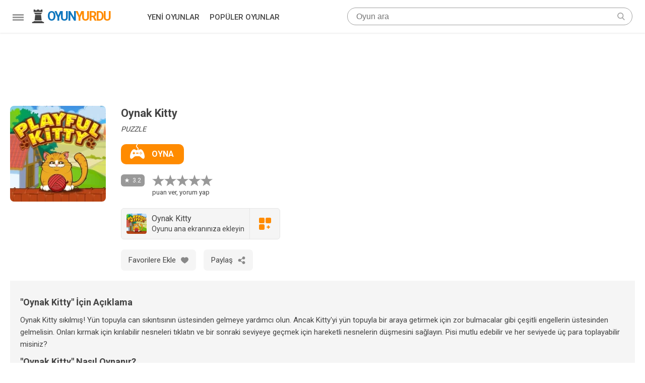

--- FILE ---
content_type: text/html; charset=UTF-8
request_url: https://oyunyurdu.com/oyun-oyna/oynak-kitty
body_size: 27320
content:
<!DOCTYPE html>
		<html lang="tr">
		<head>
		<meta http-equiv="Content-Type" content="text/html; charset=utf-8" />
		<title>Oynak Kitty Oyna</title><link rel="amphtml" href="https://oyunyurdu.com/amp/oyun-oyna/oynak-kitty"><meta name="description" content="Oynak Kitty oyna. Oynak Kitty sıkılmış! Yün topuyla can sıkıntısının üstesinden gelmeye yardımcı olun. Ancak Kitty&#039;yi yün to... Oynak Kitty oyunu oyna." /><link rel="canonical" href="https://oyunyurdu.com/oyun-oyna/oynak-kitty" /><link rel="alternate" hreflang="tr" href="https://oyunyurdu.com/oyun-oyna/oynak-kitty" /><link rel="alternate" hreflang="en" href="https://bestgamesplus.com/play-game/playful-kitty" /><link rel="manifest" href="/manifest/273.json" /><script type="9db512ce19c500fbaa885194-text/javascript">if("serviceWorker" in navigator){navigator.serviceWorker.register("/service-worker.js?v=7").then((registration)=>{return navigator.serviceWorker.ready;}).catch(function(error){});}</script><meta http-equiv="content-language" content="tr"/>
<meta name="theme-color" content="#ffffff"/>
<link rel="apple-touch-icon" href="/theme/icon/512x512.png"/>
<meta http-equiv="Cache-Control" content="max-age=31536000"/>
<meta name="HandheldFriendly" content="true" />
<meta name="viewport" content="width=device-width, initial-scale=1"/>
<link rel="shortcut icon" type="image/x-icon" href="/theme/img/favicon.ico"/>
<link rel="preconnect" href="https://fonts.gstatic.com" />
<style>body,li,ul{padding:0}*,li,ul{margin:0}.scnt{margin:0 auto;display:block}@media all and (min-width:1360px){.scnt{width:1340px}}@media all and (max-width:1359px) and (min-width:1280px){.scnt{width:1260px}}@media all and (max-width:1279px) and (min-width:1024px){.scnt{width:1004px}}@media all and (max-width:1023px) and (min-width:800px){.scnt{width:780px}}@media all and (max-width:799px) and (min-width:640px){.scnt{width:620px}}@media all and (max-width:639px){.scnt{width:100%}}section#main{margin-top:65px;background-color:#fff}body{font-size:15px;line-height:21px;color:#444;font-family:'Roboto',sans-serif}#mm{display:none}*{box-sizing:border-box;-webkit-box-sizing:border-box;-moz-box-sizing:border-box;list-style:none;background-position:center center;background-repeat:no-repeat;text-decoration:none}img{font-style:italic;font-size:13px;line-height:20px;color:#a0a0a0}body,html{height:100%!important}p{margin:15px 0;font-size:17px;line-height:27px}.radius2p{border-radius:2px;-moz-border-radius:2px;-webkit-border-radius:2px}.radius10p{border-radius:10px;-moz-border-radius:10px;-webkit-border-radius:10px}.radius20p{border-radius:20px;-moz-border-radius:20px;-webkit-border-radius:20px}@media all and (min-width:1265px){.ads.y ins{width:980px;height:120px}}@media all and (min-width:824px) and (max-width:950px),all and (min-width:1054px) and (max-width:1246px){.ads.y ins{width:728px;height:90px}}@media all and (max-width:824px),all and (min-width:950px) and (max-width:1054px){.ads.y ins{width:100%;height:100px}}</style></script>
<script async src="https://www.googletagmanager.com/gtag/js?id=G-LPC63D3NH9" type="9db512ce19c500fbaa885194-text/javascript"></script>
<script type="9db512ce19c500fbaa885194-text/javascript">window.dataLayer = window.dataLayer || [];function gtag(){dataLayer.push(arguments);}gtag("js", new Date());gtag("config","G-LPC63D3NH9");</script></head><body><style>a.link{color:#09c;text-decoration:none}a.link:hover{text-decoration:underline}#error_top,#success{margin-top:10px!important}.error,.info,.success{display:block;margin:10px 0;font-size:14px;line-height:18px}.error li,.info li,.success li{display:block;padding-left:8px}.error li{color:#b92a0c;border-left:2px solid #b92a0c}.info li{color:#e6b200;border-left:2px solid #e6b200}.success li{color:#72a433;border-left:2px solid #72a433}.ads{width:100%;height:auto}.ads ins{display:block;margin:0 auto!important}#h{top:0;display:block;width:100%;height:65px;position:fixed;z-index:999;background-color:#fff;padding:15px 0;-webkit-box-shadow:0 1px 3px 0 rgba(0,0,0,.1)!important;box-shadow:0 1px 3px 0 rgba(0,0,0,.1)!important}#h .center{position:relative}#mmi{vertical-align:top;width:52px;height:50px;padding:13px 15px;float:left;cursor:pointer}#mmi div{height:35px;display:block;position:relative}#mmi span{display:block;position:absolute;height:3px;background-color:#999;width:100%;left:0;transform:rotate(0);transition:transform .25s ease-in-out,width .25s ease-in-out,left .25s ease-in-out}#mmi span:nth-child(1){top:0}body.mm #mmi span:nth-child(1){width:0%;left:50%}#mmi span:nth-child(2){top:5px}body.mm #mmi span:nth-child(2){-webkit-transform:rotate(-45deg);-ms-transform:rotate(-45deg);transform:rotate(-45deg)}#mmi span:nth-child(3){top:5px}body.mm #mmi span:nth-child(3){-webkit-transform:rotate(45deg);-ms-transform:rotate(45deg);transform:rotate(45deg)}#mmi span:nth-child(4){top:10px}body.mm #mmi span:nth-child(4){width:0%;left:50%}#lg{display:inline-block;float:left;width:200px;height:35px}#lg svg{display:inline-block;width:27px;height:35px;margin-right:5px}#lg span{user-select:none;vertical-align:top;font-size:25px;font-weight:700;line-height:35px;letter-spacing:-2px;margin-top:2px}#lg #oyun{color:#0e76bd}#lg #yurdu{color:#ff8b00}#hm{width:367px;margin:0 30px;float:left}#hm a{display:inline-block;font-weight:500;color:#444;font-size:15px;line-height:38px;margin:0 20px 0 0}#hm li{display:inline}#hm li:last-child a{margin-right:0}#sec{margin:0;float:left}#se{border:1px solid #a0a0a0;position:relative}#se input{margin:5px 15px;padding-right:30px;border:0;outline:0;font-size:16px;line-height:21px;width:calc(100% - 40px)}#se #submit{position:absolute;border:0;top:0;right:5px;width:33px;height:33px;background-image:url(/theme/img/search.svg);background-size:15px 15px}#se #search_close{display:none;position:absolute;border:0;top:0;left:0;width:33px;height:33px;background-image:url(/theme/img/close.svg);background-size:12px 12px}#se #search_close,#se #submit{background-color:transparent;outline:0;cursor:pointer}@media all and (min-width:1279px){#sec{width:calc(100% - 694px)}}@media all and (max-width:1279px){#hm{width:278px}#lg{float:left;width:180px}#sec{width:calc(100% - 575px)}}@media all and (max-width:799px) and (min-width:640px){#sec{width:calc(100% - 257px);padding-left:30px}}@media all and (max-width:799px){#h{height:65px}#hm{display:none}#hm>ul{margin-top:65px}}@media all and (max-width:639px){#se{border-width:2px}#se,#sec{width:35px;height:35px}#sec{float:right;margin:0 20px 0 10px}#se input{display:none;margin:5px 15px;padding-left:20px!important;width:calc(100% - 30px)}#se #submit{width:31px;height:31px;right:0}#se #search_close{width:31px;height:31px}#h.as #sec{width:calc(100% - 77px);margin-left:0!important}#h.as #se{width:100%}#h.as #lg{display:none}#h.as #se #search_close,#h.as #se input{display:block}}section #title{margin-bottom:15px;display:block;font-size:22px;line-height:28px;font-weight:400;letter-spacing:-2px;color:#444}@media all and (max-width:619px){.ads.y{height:300px!important}}</style><header id="h"><div class="scnt"><div id="mmi" class="mbcl"><div><span></span><span></span><span></span><span></span></div></div><a id="lg" title="Ana Sayfa" href="/"><svg xmlns="http://www.w3.org/2000/svg" viewBox="0 0 512 512" fill="#444"><polygon class="st0" points="91,-1 91,89 421,89 421,-1 361,-1 361,29 301,29 301,-1 211,-1 211,29 151,29 151,-1 "/><polyline class="st0" points="126,409 392,409 369,199 149,199 "/><path class="st0" d="M412,119l-46.3,56.7c-1.7,2.1-4.3,3.3-7,3.3H153.3c-2.7,0-5.3-1.2-7-3.3L100,119H412z"/><path class="st0" d="M481,512H31v-44c0-2.2,1.8-4,4-4h44.5c1.5,0,2.9-0.9,3.6-2.2l12-23.9c1.2-2.4,3.6-3.9,6.3-3.9h309.6 c2.5,0,4.8,1.4,6.1,3.5l13.8,24.4c0.7,1.3,2,2,3.5,2H477c2.2,0,4,1.8,4,4L481,512z"/></svg><span id="oyun">OYUN</span><span id="yurdu">YURDU</span></a><ul id="hm"><li><a title="Yeni Oyunlar" href="/yeni-oyunlar">YENİ OYUNLAR</a></li><li><a title="Popüler Oyunlar" href="/populer-oyunlar">POPÜLER OYUNLAR</a></li></ul><div id="sec"><div id="se" class="radius20p"><form id="ara" action="/ara" method="get"><input autocomplete="off" placeholder="Oyun ara" type="text" name="ara" value=""><button class="radius20p" type="button" title="Kapat" id="search_close"></button><button type="submit" title="Ara" id="submit"></button></form></div></div></div></header><style>#inf,#oyna span{vertical-align:top}#fv_i.add span,#oyna span,#pn{color:#fff}#oi,#uy,.bb{background-color:#f5f5f5}#cns *,#uy{user-select:none}#uy #uy1,#uy #uy2{line-height:20px;display:inline-block}#kat,#oyna,#po{margin-bottom:20px}#img,#inf,#oy,#oyna,#oyna span,#pn,#shr a:before,#uy,#uy #uy1,#uy #uy2,#yrl li,#yrl li #f,.bb,.bb span{display:inline-block}#kat,#yrl li time{font-style:italic}#oi .p p,#shr a,#yrl *{line-height:24px}#pn:before,#shr a,#yrl,#yrmc{display:block}#oi,#yrm{padding:20px}#uy span,#yrm button{line-height:18px;font-size:14px}#oy svg,#shr a,#shr a:before,#uy,#yrm button,.bb{cursor:pointer}.t,h1{line-height:30px}#oyna span,.t{font-weight:600}#shr a:before,.t svg{float:left;width:24px}#pn:before,.oc .pn:before{background-image:url('data:image/svg+xml;utf8,<svg width="10" height="10" style="fill:%23fff" xmlns="http://www.w3.org/2000/svg"><path d="M5 0l1.176 3.382 3.58.073-2.854 2.163L7.94 9.045 5 7 2.061 9.045l1.037-3.427L.245 3.455l3.58-.073L5 0z" /></svg>');background-size:10px}#pn:before,#shr a:before,.oc .pn:before{content:'';background-position:center;background-repeat:no-repeat}#shr a,.oc .imglod,.ol .oc .nm{overflow:hidden}#ot{font-size:0;line-height:0;padding-bottom:5px}#img img{border-radius:8px}#inf{width:calc(100% - 190px);padding-left:30px}h1{font-size:22px;margin-bottom:7px}#oyna{padding:0 20px 0 18px;transition:background-color .15s linear;border-radius:10px;background-color:#ff8b00}#oyna:hover,#yrm button:hover{background-color:#ffa436}#oyna span{font-size:16px;line-height:22px;margin:9px 0}#oyna svg{width:29px;height:29px;margin-bottom:9px;margin-right:14px}#oy svg,#pn,.t svg{height:24px}#kat{font-size:14px;line-height:19px}#pn,.oc .pn{position:relative;line-height:15px;vertical-align:top}#oy svg{width:24px;fill:#999}#oy svg.act{fill:#ff8b00}@media all and (max-width:640px){#oy svg{margin:0 3px}}#pn{background-color:#999;font-size:12px;padding:5px 7px 0 23px;border-radius:6px;margin-right:15px}#pn:before,#shr,.oc .pn:before{position:absolute}#pn:before{top:5px;left:5px;width:14px;height:14px}#oi .p p{margin:10px 0;font-size:15px}#cns .bb{margin:0 15px 15px 0}.bb{position:relative;padding:5px 15px;border-radius:7px;vertical-align:top}.bb span{font-size:15px;line-height:32px;color:#444;margin-right:10px;vertical-align:top}#uy:hover,.bb:hover{background-color:#e5e5e5}#fv_i.add,#shr a:hover,#yrm button{background-color:#ff8b00}#fv_i.add path{fill:#fff}#shr{visibility:hidden;opacity:0;bottom:0;right:0;width:200px;height:auto;box-shadow:0 0 15px rgb(0 0 0 / 10%);-webkit-transform-origin:bottom right;transform-origin:bottom right;-webkit-transform:scale(0,0);transform:scale(0,0);-webkit-transition:.3s;transition:.3s}#shr div{padding:12px 0;width:100%;background-color:#fff}#shr a{padding:5px 17px;width:100%;font-size:13px;color:#444}#shr a:hover{color:#fff}#shr a:before{height:24px;background-size:17px 17px;margin-right:12px}#shr a#t:before{background-image:url([data-uri])}#shr a#f:before{background-image:url([data-uri])}#shr a#wa:before{background-size:20px 20px;background-image:url([data-uri])}#shr_i:hover #shr{transform:scale(1,1);visibility:visible;opacity:1}#uy{font-size:0;margin:0 0 20px;border:1px solid #e5e5e5;border-radius:6px}#uy #uy1,#uy #uy2,#yrl *{font-size:16px}#yrm,.ol .oc{background-color:#fff}#uy img{margin:10px 0 10px 10px;border-radius:4px}#uy #uy1{padding:10px;width:calc(100% - 110px);vertical-align:top;text-align:left}#uy #uy2{border-left:1px solid #e5e5e5;width:60px;height:60px;vertical-align:top;padding:18px}#yrl{margin:20px 0 0}#yrl li{border-bottom:1px solid #ededed;padding:10px 20px;width:100%}#yrl li:last-child{border:none}#yrl li #f{border-radius:50%;width:25px;height:25px;font-size:18px;line-height:25px;color:#fff;text-align:center}#yrl li #s,#yrl li #y{font-size:15px;line-height:25px;display:inline-block}#yrl li #s{width:calc(100% - 25px);padding-left:15px;color:#444}#yrl li #y{width:100%;padding-top:5px;color:#444}#yrl li time{font-size:13px}#yrl li.b{background-color:#faeec4;border-bottom:1px solid #fff}#yrmc{max-width:350px;margin:0 auto}#yrm{box-shadow:0 0 6px 4px #fff}#yrm input,#yrm textarea{font-family:'Open Sans',sans-serif}@media all and (max-width:500px){#yrmc{max-width:100%;padding:20px 0}}#yrm button{color:#fff;padding:8px 15px;display:inline-block;border-radius:6px;outline:0;border:none}.t{font-size:24px;color:#444;display:inline-block;margin:20px 0}.t svg{display:inline-block;margin:3px 15px 3px 0}.ol{margin:0 auto;display:block}.ol .oc{display:inline-block}.ol .oc:not(.reklam) .imglod{-webkit-transition:.2s;-o-transition:.2s;transition:.2s;overflow:hidden;border-radius:8px}.ol .oc:not(.reklam):hover .imglod{-webkit-transform:scale(1.05)!important;transform:scale(1.05)!important}.ol .oc:hover img{-webkit-transform:scale(1.05);transform:scale(1.05)}.oc .imglod{position:relative}.ol .oc img{display:block;width:100%;height:auto;aspect-ratio:1/1}.ol .oc:last-child{margin-right:0!important}.ol .oc:hover .name{color:#0e76bd}.oc{vertical-align:top;margin-bottom:30px}.oc .pn{background-color:rgba(0,0,0,.4);height:22px;color:#fff;font-size:11px;padding:4px 5px 4px 19px;display:inline-block;border-radius:4px;margin-top:3px}.oc .pn:before{display:block;width:13px;height:13px;top:4px;left:3px}.oc .name{margin-top:10px}.oc .nmd{width:calc(100% - 40px);display:inline-block}.ol .oc .nm{margin:5px 0 5px 12px;word-wrap:break-word;font-size:14px;line-height:22px;color:#444;font-family:Roboto,sans-serif;font-weight:400;-webkit-transition:.25s ease-in-out;transition:.25s ease-in-out;-moz-transition:.25s ease-in-out;-o-transition:.25s ease-in-out;display:-webkit-box;max-height:40px;-webkit-line-clamp:2;-webkit-box-orient:vertical;text-overflow:ellipsis}@media all and (min-width:1360px){.ol{width:1240px}.oc:nth-child(6n){margin-right:0!important}.oc{width:190px!important;margin-right:20px;margin-bottom:20px!important}.oc img{height:190px!important}}@media all and (max-width:1359px) and (min-width:1280px){.ol{width:1240px}.oc:nth-child(6n){margin-right:0!important}.oc{width:190px!important;margin-right:20px;margin-bottom:20px!important}.oc img{height:190px!important}}@media all and (max-width:1279px) and (min-width:1024px){.ol{width:980px}.oc:nth-child(5n){margin-right:0!important}.oc{width:180px!important;margin-right:20px;margin-bottom:20px!important}.oc img{height:180px!important}}@media all and (max-width:1023px) and (min-width:800px){.ol{width:760px}.oc:nth-child(4n){margin-right:0!important}.oc{width:170px!important;margin-right:20px;margin-bottom:20px!important}.oc img{height:170px!important}}@media all and (max-width:799px) and (min-width:640px){.ol{width:600px}.oc:nth-child(3n){margin-right:0!important}.oc{width:190px!important;margin-right:15px;margin-bottom:20px!important}.oc img{height:190px!important}}@media all and (max-width:639px){#inf,.ol{width:100%}.ol{padding:0 20px}.oc:nth-child(2n){margin-right:0!important}.oc{width:calc(50% - 7px)!important;margin-right:14px;margin-bottom:20px!important}.oc .pn{font-size:10px;line-height:12px;padding:5px 5px 5px 15px}.oc .pn:before{width:11px;height:11px;background-size:9px;top:5px;left:3px}.oc .nm{margin:5px 5px 5px 10px}#ot{text-align:center}#img{margin:0 auto 20px;display:block}#img img{width:150px;height:150px}#inf{padding:0}#po{margin:5px 0 15px}}
.ol ul{
	padding-left:20px
}
.ol ul br{
	 display: none;
}
.ol ul li{
	display:list-item;
	list-style: disc;
}
.ol h2{
	font-size:18px;
	line-height:26px
}
.ol h3{
	font-size:16px;
	line-height:24px
}
</style>
<section id="main">
<div class="ads y"><ins class="adsload" data-ad-slot="6119547377"></ins></div><div class="scnt" style="padding:25px 0">
    <div id="ot" class="ol">
        <div id="img"><a aria-label="Oynak Kitty Oyna" target="_blank" rel="nofollow" href="/oyun/oynak-kitty"><img loading="lazy" width="190px" height="auto" alt="Oynak Kitty" src="https://oyunyurdu.com/media/oyun/1/190/273.webp" /></a></div>
        
        <div id="inf">
            <h1>Oynak Kitty</h1>
            <div id="kat">PUZZLE</div>
            <a id="oyna" target="_blank" rel="nofollow" href="/oyun/oynak-kitty"><svg viewBox="0 0 512.006 512.006" fill="#fff"><g><path d="m46.014 512.006c24.507 0 53.54-18.193 88.799-55.635 20.537-21.841 49.853-34.365 78.651-34.365h85.078c28.799 0 58.114 12.524 78.651 34.365 35.259 37.441 64.292 55.635 88.799 55.635 16.143 0 29.282-9.258 36.973-26.06 5.771-12.583 9.038-29.648 9.038-50.684 0-86.968-56.268-254.257-142.401-254.257-26.016 0-38.159 8.291-48.882 15.601-8.395 5.728-16.575 11.087-32.195 13.927 6.777-10.649 12.479-23.445 12.479-37.028 0-32.124-31.523-60.645-35.098-63.765-6.46-5.698-24.902-26.503-24.902-42.235s18.442-35.537 24.902-41.235c6.196-5.464 6.812-14.941 1.348-21.152-5.449-6.255-14.912-6.841-21.123-1.406-3.604 3.149-35.127 31.67-35.127 63.794s31.523 61.645 35.098 64.765c6.46 5.698 24.902 25.503 24.902 41.235 0 13.271-13.068 29.346-21.052 37.5h-23.216c-18.633-2.93-26.807-8.496-35.449-14.399-10.723-7.31-22.866-15.601-48.882-15.601-86.133 0-142.402 167.289-142.402 254.257 0 69.258 32.285 76.743 46.011 76.743zm329.989-151c-8.284 0-15-6.716-15-15s6.716-15 15-15 15 6.716 15 15-6.716 15-15 15zm30-60c8.284 0 15 6.716 15 15s-6.716 15-15 15-15-6.716-15-15 6.717-15 15-15zm-30-30c8.284 0 15 6.716 15 15s-6.716 15-15 15-15-6.716-15-15 6.717-15 15-15zm-30 30c8.284 0 15 6.716 15 15s-6.716 15-15 15-15-6.716-15-15 6.717-15 15-15zm-120 0h60c8.291 0 15 6.709 15 15s-6.709 15-15 15h-60c-8.291 0-15-6.709-15-15s6.709-15 15-15zm-120 0h15v-15c0-8.291 6.709-15 15-15s15 6.709 15 15v15h15c8.291 0 15 6.709 15 15s-6.709 15-15 15h-15v15c0 8.291-6.709 15-15 15s-15-6.709-15-15v-15h-15c-8.291 0-15-6.709-15-15s6.709-15 15-15z"/></g></svg><span>OYNA</span></a>
            
            <div id="po">
            	<div id="pn">3.2</div>
                <div id="oy">
                	<svg class="oy" xmlns="http://www.w3.org/2000/svg" viewBox="0 0 285 271.2"><path d="M199.8 169.5l85.2-65.4-106.2-3L142.8 0l-35.4 99.9-107.4 3 84.3 64.8-30.6 102.9 87.6-60 88.5 60.6z" /></svg>
                    <svg class="oy" xmlns="http://www.w3.org/2000/svg" viewBox="0 0 285 271.2"><path d="M199.8 169.5l85.2-65.4-106.2-3L142.8 0l-35.4 99.9-107.4 3 84.3 64.8-30.6 102.9 87.6-60 88.5 60.6z" /></svg>
                    <svg class="oy" xmlns="http://www.w3.org/2000/svg" viewBox="0 0 285 271.2"><path d="M199.8 169.5l85.2-65.4-106.2-3L142.8 0l-35.4 99.9-107.4 3 84.3 64.8-30.6 102.9 87.6-60 88.5 60.6z" /></svg>
                    <svg class="oy" xmlns="http://www.w3.org/2000/svg" viewBox="0 0 285 271.2"><path d="M199.8 169.5l85.2-65.4-106.2-3L142.8 0l-35.4 99.9-107.4 3 84.3 64.8-30.6 102.9 87.6-60 88.5 60.6z" /></svg>
                    <svg class="oy" xmlns="http://www.w3.org/2000/svg" viewBox="0 0 285 271.2"><path d="M199.8 169.5l85.2-65.4-106.2-3L142.8 0l-35.4 99.9-107.4 3 84.3 64.8-30.6 102.9 87.6-60 88.5 60.6z" /></svg>
                    <span style="font-size:13px;line-height:23px;display:block">puan ver, yorum yap</span>
                </div>
            </div>
                        <div id="uy">
            	<img loading="lazy" width="40px" height="40px" alt="Oynak Kitty" src="https://oyunyurdu.com/media/oyun/1/190/273.webp" />
                <div id="uy1">
				Oynak Kitty<br /><span>Oyunu ana ekranınıza ekleyin</span>
                </div>
                <div id="uy2"><svg fill="#ff8b00" width="24px" height="24px" viewBox="0 0 469.333 469.333"><path d="M170.667,0h-128C19.135,0,0,19.135,0,42.667v128c0,23.531,19.135,42.667,42.667,42.667h128 c23.531,0,42.667-19.135,42.667-42.667v-128C213.333,19.135,194.198,0,170.667,0z"/><path d="M426.667,0h-128C275.135,0,256,19.135,256,42.667v128c0,23.531,19.135,42.667,42.667,42.667h128 c23.531,0,42.667-19.135,42.667-42.667v-128C469.333,19.135,450.198,0,426.667,0z"/><path d="M170.667,256h-128C19.135,256,0,275.135,0,298.667v128c0,23.531,19.135,42.667,42.667,42.667h128 c23.531,0,42.667-19.135,42.667-42.667v-128C213.333,275.135,194.198,256,170.667,256z"/><path d="M416,341.333h-32v-32c0-5.896-4.771-10.667-10.667-10.667H352c-5.896,0-10.667,4.771-10.667,10.667v32h-32 c-5.896,0-10.667,4.771-10.667,10.667v21.333c0,5.896,4.771,10.667,10.667,10.667h32v32c0,5.896,4.771,10.667,10.667,10.667 h21.333c5.896,0,10.667-4.771,10.667-10.667v-32h32c5.896,0,10.667-4.771,10.667-10.667V352 C426.667,346.104,421.896,341.333,416,341.333z"/></svg></div>
            </div>    
                        <div id="cns">
                                
                <div class="bb " id="fv_i" data-id="273">
                	<span>Favorilere Ekle</span>
                	<svg widht="15px" height="15px" style="margin-top:9px" viewBox="0 0 412.735 412.735"><g><path d="M295.706,35.522C295.706,35.522,295.706,35.522,295.706,35.522c-34.43-0.184-67.161,14.937-89.339,41.273 c-22.039-26.516-54.861-41.68-89.339-41.273C52.395,35.522,0,87.917,0,152.55C0,263.31,193.306,371.456,201.143,375.636 c3.162,2.113,7.286,2.113,10.449,0c7.837-4.18,201.143-110.759,201.143-223.086C412.735,87.917,360.339,35.522,295.706,35.522z"  fill="#888" /></g></svg>
                </div>
                
                               
                <div class="bb" id="shr_i">
                	<span>Paylaş</span>
                    <svg width="15px" height="15px" style="margin-top:9px" fill="#888" viewBox="0 0 663 663"><path d="M510,408c-45.135,0-84.558,23.588-107.202,58.956l-136.527-78.03c8.797-17.34,14.229-36.644,14.229-57.426 c0-12.827-2.474-24.964-5.993-36.644l142.061-81.167C439.85,238.935,472.948,255,510,255c70.405,0,127.5-57.095,127.5-127.5 S580.405,0,510,0S382.5,57.095,382.5,127.5c0,12.827,2.474,24.964,5.992,36.644l-142.06,81.192 C223.15,220.065,190.051,204,153,204c-70.405,0-127.5,57.069-127.5,127.5C25.5,401.905,82.595,459,153,459 c29.07,0,55.539-10.098,76.984-26.494l153.893,89.198c-0.484,4.616-1.377,9.078-1.377,13.796c0,70.405,57.095,127.5,127.5,127.5 s127.5-57.095,127.5-127.5S580.405,408,510,408z"/></svg>
                	<div id="shr"><div><a target="_blank" href="https://twitter.com/intent/tweet?text=Oynak Kitty&amp;url=https://oyunyurdu.com/oyun-oyna/oynak-kitty&amp;via=Oyun Yurdu" id="t">Twitter'da Paylaş</a><a target="_blank" href="https://www.facebook.com/share.php?u=https://oyunyurdu.com/oyun-oyna/oynak-kitty" id="f">Facebook'ta Paylaş</a><a target="_blank" href="https://web.whatsapp.com/send?text=Oynak Kitty : https://oyunyurdu.com/oyun-oyna/oynak-kitty" id="wa">Whatsapp'ta Paylaş</a></div></div>
                </div>
                
                                
            </div>
            
        </div>
    </div>
    
	<div id="oi" class="ol" itemscope itemtype="https://schema.org/FAQPage">
    			<div class="p" itemscope itemprop="mainEntity" itemtype="https://schema.org/Question">
			<p><h2 itemprop="name">"Oynak Kitty" İçin Açıklama</h2></p>
			<div itemscope itemprop="acceptedAnswer" itemtype="https://schema.org/Answer"><div itemprop="text"><p>Oynak Kitty sıkılmış! Yün topuyla can sıkıntısının üstesinden gelmeye yardımcı olun. Ancak Kitty'yi yün topuyla bir araya getirmek için zor bulmacalar gibi çeşitli engellerin üstesinden gelmelisin. Onları kırmak için kırılabilir nesneleri tıklatın ve bir sonraki seviyeye geçmek için hareketli nesnelerin düşmesini sağlayın. Pisi mutlu edebilir ve her seviyede üç para toplayabilir misiniz?</p></div></div>
		</div>
				<div class="p" itemscope itemprop="mainEntity" itemtype="https://schema.org/Question">
			<p><h2 itemprop="name">"Oynak Kitty" Nasıl Oynanır?</h2></p>
			<div itemscope itemprop="acceptedAnswer" itemtype="https://schema.org/Answer"><div itemprop="text"><p>Bu sevimli fizik bulmacasında göreviniz, yün topunu kediye almaktır, böylece onunla oynayabilir. Pisi mutlu edebilir ve her seviyede üç para toplayabilir misiniz?</p></div></div>
		</div>
		    </div>
    </div>

<div></div>
<div class="ads y"><ins class="adsload" data-ad-slot="6119547377"></ins></div><div class="scnt">
    
    <div class="ol">
    	<div class="t"><svg fill="#444" viewBox="0 0 512 512" xml:space="preserve"><path d="M391,452h-32.563c-6.196-17.461-22.881-30-42.437-30H196c-19.556,0-36.24,12.539-42.437,30H121c-16.569,0-30,13.431-30,30 v15c0,8.284,6.716,15,15,15h300c8.284,0,15-6.716,15-15v-15C421,465.431,407.569,452,391,452z"/><path d="M510.418,279.291l-60-120c-3.325-6.674-9.253-7.595-13.418-8.291h-76.069c-5.847-40.732-36.328-73.605-74.931-85.201V30 c0-16.569-13.431-30-30-30c-16.569,0-30,13.431-30,30v35.799c-38.602,11.596-69.084,44.469-74.931,85.201H75 c-5.033,0.835-10.051,1.602-13.418,8.291l-60,120c-0.811,3-1.409,3.237-1.492,6.26C0.084,285.709,0,285.841,0,286 c0,41.353,33.647,75,75,75s75-33.647,75-75c-0.586-3.002-1.135-5.045-1.582-6.709L99.272,181H165c8.291,0,15-6.709,15-15 c0-30.676,19.56-57.036,46-68.643V392h60V97.357c26.44,11.607,46,37.967,46,68.643c0,8.291,6.709,15,15,15h65.728l-49.146,98.291 c-0.811,3-1.409,3.237-1.492,6.26c-0.005,0.157-0.09,0.289-0.09,0.449c0,41.353,33.647,75,75,75c41.353,0,75-33.647,75-75 C511.414,282.998,510.865,280.955,510.418,279.291z M110.728,271H39.272L75,199.545L110.728,271z M401.272,271L437,199.545 L472.728,271H401.272z"/></svg>Benzer Oyunlar</div>
    </div>
    <div class="ol">
        <div class="oc"><a href="/oyun-oyna/cutienin-kedi-kurtarma-merkezi"><div class="imglod radius2p"><img loading="lazy" title="Cutie'nin Kedi Kurtarma Merkezi" class="radius2p" src="/media/oyun/1/190/210.webp" width="100%" hegiht="100%" style="display: block;"></div><div class="name"><div class="pn">2.4</div><div class="nmd"><div class="nm">Cutie'nin Kedi Kurtarma Merkezi</div></div></div></a></div><div class="oc"><a href="/oyun-oyna/kitty-bubbles"><div class="imglod radius2p"><img loading="lazy" title="Kitty Bubbles" class="radius2p" src="/media/oyun/1/190/341.webp" width="100%" hegiht="100%" style="display: block;"></div><div class="name"><div class="pn">3.5</div><div class="nmd"><div class="nm">Kitty Bubbles</div></div></div></a></div><div class="oc"><a href="/oyun-oyna/hello-kitty-pinball"><div class="imglod radius2p"><img loading="lazy" title="Hello Kitty Pinball" class="radius2p" src="/media/oyun/35/190/17368.webp" width="100%" hegiht="100%" style="display: block;"></div><div class="name"><div class="pn">2.8</div><div class="nmd"><div class="nm">Hello Kitty Pinball</div></div></div></a></div><div class="oc"><a href="/oyun-oyna/hello-kitty-and-friends-jumper"><div class="imglod radius2p"><img loading="lazy" title="Hello Kitty And Friends Jumper" class="radius2p" src="/media/oyun/36/190/17674.webp" width="100%" hegiht="100%" style="display: block;"></div><div class="name"><div class="pn">3.8</div><div class="nmd"><div class="nm">Hello Kitty And Friends Jumper</div></div></div></a></div><div class="oc"><a href="/oyun-oyna/hello-kitty-and-friends-restaurant"><div class="imglod radius2p"><img loading="lazy" title="Hello Kitty And Friends Restaurant" class="radius2p" src="/media/oyun/38/190/18861.webp" width="100%" hegiht="100%" style="display: block;"></div><div class="name"><div class="pn">3.8</div><div class="nmd"><div class="nm">Hello Kitty And Friends Restaurant</div></div></div></a></div>    </div>
    
</div>
<div class="ads y"><ins class="adsload" data-ad-slot="6119547377"></ins></div></section>
<style>#lp,#lp #lpbg{position:fixed;bottom:0;right:0}#lp,#lpcl{vertical-align:middle}#lp,#lp #lpbg,.sk-fading-circle .sk-circle{width:100%;height:100%;left:0;top:0}body.lpbl>:not(#lp){filter:blur(7px)}#lp{overflow-y:scroll}#lptb{display:table;width:100%;height:100%}#lp #lpbg{background-color:#fff;opacity:.7}#lp #lpmes,#lpcv,.sk-fading-circle{position:relative}#lpcl{display:table-cell;width:100%}#lpcv{width:100%;max-width:700px;margin:60px auto 0;display:block}#lp #lpmes{display:block;text-align:center;font-size:20px;color:#0e76bd;line-height:30px;font-family:'Open Sans',sans-serif;font-weight:600;margin-bottom:20px;overflow:hidden}#video_frame{margin:-95px 0}#video_frame>div{padding:calc(56.25% + 200px) 0 0!important}.sk-fading-circle{margin:0 auto;width:50px;height:50px}.sk-fading-circle .sk-circle{position:absolute}.sk-fading-circle .sk-circle:before{content:'';display:block;margin:0 auto;width:15%;height:15%;background-color:#0e76bd;border-radius:100%;-webkit-animation:1.2s ease-in-out infinite both sk-circleFadeDelay;animation:1.2s ease-in-out infinite both sk-circleFadeDelay}.sk-fading-circle .sk-circle2{-webkit-transform:rotate(30deg);-ms-transform:rotate(30deg);transform:rotate(30deg)}.sk-fading-circle .sk-circle3{-webkit-transform:rotate(60deg);-ms-transform:rotate(60deg);transform:rotate(60deg)}.sk-fading-circle .sk-circle4{-webkit-transform:rotate(90deg);-ms-transform:rotate(90deg);transform:rotate(90deg)}.sk-fading-circle .sk-circle5{-webkit-transform:rotate(120deg);-ms-transform:rotate(120deg);transform:rotate(120deg)}.sk-fading-circle .sk-circle6{-webkit-transform:rotate(150deg);-ms-transform:rotate(150deg);transform:rotate(150deg)}.sk-fading-circle .sk-circle7{-webkit-transform:rotate(180deg);-ms-transform:rotate(180deg);transform:rotate(180deg)}.sk-fading-circle .sk-circle8{-webkit-transform:rotate(210deg);-ms-transform:rotate(210deg);transform:rotate(210deg)}.sk-fading-circle .sk-circle9{-webkit-transform:rotate(240deg);-ms-transform:rotate(240deg);transform:rotate(240deg)}.sk-fading-circle .sk-circle10{-webkit-transform:rotate(270deg);-ms-transform:rotate(270deg);transform:rotate(270deg)}.sk-fading-circle .sk-circle11{-webkit-transform:rotate(300deg);-ms-transform:rotate(300deg);transform:rotate(300deg)}.sk-fading-circle .sk-circle12{-webkit-transform:rotate(330deg);-ms-transform:rotate(330deg);transform:rotate(330deg)}.sk-fading-circle .sk-circle2:before{-webkit-animation-delay:-1.1s;animation-delay:-1.1s}.sk-fading-circle .sk-circle3:before{-webkit-animation-delay:-1s;animation-delay:-1s}.sk-fading-circle .sk-circle4:before{-webkit-animation-delay:-.9s;animation-delay:-.9s}.sk-fading-circle .sk-circle5:before{-webkit-animation-delay:-.8s;animation-delay:-.8s}.sk-fading-circle .sk-circle6:before{-webkit-animation-delay:-.7s;animation-delay:-.7s}.sk-fading-circle .sk-circle7:before{-webkit-animation-delay:-.6s;animation-delay:-.6s}.sk-fading-circle .sk-circle8:before{-webkit-animation-delay:-.5s;animation-delay:-.5s}.sk-fading-circle .sk-circle9:before{-webkit-animation-delay:-.4s;animation-delay:-.4s}.sk-fading-circle .sk-circle10:before{-webkit-animation-delay:-.3s;animation-delay:-.3s}.sk-fading-circle .sk-circle11:before{-webkit-animation-delay:-.2s;animation-delay:-.2s}.sk-fading-circle .sk-circle12:before{-webkit-animation-delay:-.1s;animation-delay:-.1s}@-webkit-keyframes sk-circleFadeDelay{0%,100%,39%{opacity:0}40%{opacity:1}}@keyframes sk-circleFadeDelay{0%,100%{opacity:0}40%{opacity:1}}#lpcls{position:absolute;top:-50px;right:calc(50% - 14px);background-color:#444;width:28px;height:28px;background-image:url([data-uri]);border-radius:50%;background-size:12px 12px;background-position:center center;background-repeat:no-repeat;cursor:pointer}#lpcls:hover{background-size:9px 9px}</style>
<script type="9db512ce19c500fbaa885194-text/javascript">
LP={
	body:document.getElementsByTagName('body'),
	start:function(options){
		op = {...{mesaj:null,loader:true},...options};
		var mesaj_html='';
		if(op.mesaj!=null){
			mesaj_html='<div id="lpmes">'+op.mesaj+'</div>';
		}
		
		var loader_html='';
		if(op.loader){
			loader_html='<div class="sk-fading-circle"><div class="sk-circle1 sk-circle"></div><div class="sk-circle2 sk-circle"></div><div class="sk-circle3 sk-circle"></div><div class="sk-circle4 sk-circle"></div><div class="sk-circle5 sk-circle"></div><div class="sk-circle6 sk-circle"></div><div class="sk-circle7 sk-circle"></div><div class="sk-circle8 sk-circle"></div><div class="sk-circle9 sk-circle"></div><div class="sk-circle10 sk-circle"></div><div class="sk-circle11 sk-circle"></div><div class="sk-circle12 sk-circle"></div></div>';
		}

		var a='<div id="lp" style="z-index:1000"><div id="lpbg"></div>';
			a+='<div id="lptb"><div id="lpcl" style="height:'+parseInt(window.innerHeight)+'px"><div id="lpcv"><div id="lpcls"></div>'+mesaj_html+loader_html+'</div></div></div>';
		a+='</div>';
		
		this.body[0].classList.add('lpbl');
		this.body[0].style.overflow='hidden';
		this.body[0].insertAdjacentHTML('afterend',a);
		
		document.getElementById('lpcls').addEventListener('click',function(){
			LP.stop();
		});

	},
	stop:function(){
		document.getElementById('lp').remove();
		this.body[0].style.overflow='visible';
		this.body[0].classList.remove('lpbl');
	}
};
function setCookie(cname, cvalue, exdays) {
    var d = new Date();
    d.setTime(d.getTime() + (exdays * 24 * 60 * 60 * 1000));
    var expires = "expires=" + d.toGMTString();
    document.cookie = cname + "=" + cvalue + ";" + expires + ";path=/";
}
function getCookie(cname) {
    var name = cname + "=";
    var decodedCookie = decodeURIComponent(document.cookie);
    var ca = decodedCookie.split(';');
    for(var i = 0; i < ca.length; i++) {
        var c = ca[i];
        while(c.charAt(0) == ' ') {
        	c = c.substring(1);
        }
        if(c.indexOf(name) == 0) {
        	return c.substring(name.length, c.length);
        }
    }
    return "";
}

document.getElementById('fv_i').addEventListener('click',function(e){
	var fv=getCookie('fv');
	var id=this.dataset.id;
	if(fv==''){
		fv=new Array();
	}else{
		fv=JSON.parse(fv);
	}
	
	var varmi=fv.indexOf(id);
	if(varmi==-1){
		fv.push(id);
		setCookie('fv',JSON.stringify(fv),365);
		this.classList.add('add');
		this.querySelectorAll('span')[0].innerText='Favorilere Eklendi';
	}else{
		var fvv=fv.splice(varmi,1);
		setCookie('fv',JSON.stringify(fv),365);
		this.classList.remove('add');
		this.querySelectorAll('span')[0].innerText='Favorilere Ekle';
	}
});

const installButton = document.getElementById('uy');
var beforeInstallPromptEvent;
var beforeinstallpromptLoad=false;
window.addEventListener("beforeinstallprompt", function(e) {
	e.preventDefault();
	beforeInstallPromptEvent = e;
	installButton.style.display = 'inline-block';
	installButton.hidden = false;
	if(!beforeinstallpromptLoad){
	installButton.addEventListener("click", function() {
		beforeInstallPromptEvent.prompt();
	});
	}
	beforeinstallpromptLoad=true;
});
window.addEventListener('appinstalled', (evt) => {
  console.log('a2hs installed');
});


function isInstalled() {
  // For iOS
  if(window.navigator.standalone){ return true;}

  // For Android
  if(window.matchMedia("(display-mode: standalone)").matches){ return true;}

  // If neither is true, it"s not installed
  return false
}
window.addEventListener("load", (event) => {
	(async() => {
		const relatedApps = await navigator.getInstalledRelatedApps();
		if(isInstalled()){
			console.log('install');
		}
		relatedApps.forEach((app) => {
		  console.log(app.id, app.platform, app.url);
		});
	})();
});


if(document.getElementById('yr_i')){
document.getElementById('yr_i').addEventListener('click',function(){
	o=document.getElementById('yr').getBoundingClientRect();
	let html=document.documentElement;
	let st=html.scrollTop;
	let arttir=5;
	let carp=1;
	let timer = setInterval(function(){
		html.scrollTop=(o.top+st+(carp*arttir)-65);
		if((st+o.top+(carp*arttir)-65)>o.top){
			clearInterval(timer);
		}
		carp++;
	},10);
});
}
var oysvg=document.querySelectorAll("#oy svg");
oysvg.forEach(function(e,index){ 
	e.addEventListener("mouseover",function(a){
		for(var i=index;i>=0;i--){
			oysvg[i].classList.add('act');
		}
		for(var i=index+1;i<5;i++){
			oysvg[i].classList.remove('act');
		}
	});
	e.addEventListener("mouseout",function(a){
		oysvg.forEach(function(e){e.classList.remove('act');});
	});
	e.addEventListener("click",function(a){
		
		var s='';
		for(i=0;i<=index;i++){
			s+='<svg fill="#ff8b00" width="15px" height="15px" xmlns="http://www.w3.org/2000/svg" viewBox="0 0 285 271.2"><path d="M199.8 169.5l85.2-65.4-106.2-3L142.8 0l-35.4 99.9-107.4 3 84.3 64.8-30.6 102.9 87.6-60 88.5 60.6z"></path></svg>';
		}
		
		LP.start({mesaj:'<div id="yrmc"><div id="yrm"><form id="puan"><div style="text-align:center">'+s+'</div><div style="background-color:#ff8b00;color:#fff;font-size: 14px;line-height: 18px;padding: 5px 12px;display: inline-block;border-radius: 6px;">Puanınız: '+(index+1)+'</div><div style="font-size:14px; line-height:20px; color:#444;margin:20px 0 10px">Dilerseniz yorum ekleyebilirsiniz.</div><input style="width:100%;outline:none;border:none;border-bottom:1px solid #444;padding:8px 13px;margin:8px 0;font-size: 14px;line-height: 18px" placeholder="Adınız" type="text" name="ad" /><textarea style="width:100%;outline:none;border:none;border-bottom:1px solid #444;padding:8px 13px;resize: none;margin:8px 0;font-size: 14px;line-height: 18px;overflow:hidden" id="yorum_text" name="yorum" placeholder="Yorumunuz" rows="1"></textarea><div><button id="puyo" type="button" onclick="puyo_submit()">Kaydet</button></div><input type="hidden" name="oyun" value="273"><input type="hidden" name="puan" value="'+(index+1)+'"></form></div></div>',loader:false});
		
		function textarearesize(e){
			e.target.style.height=(parseInt(e.scrollHeight)+1)+'px';
		}
		
		document.getElementById('yorum_text').addEventListener("keypress",function(e){
			textarearesize(e);
		});
		
		document.getElementById('yorum_text').addEventListener("keyup",function(e){
			textarearesize(e);
		});
		
		document.getElementById('lpcls').addEventListener('click',function(e){
			textarearesize(e);
		});
		
	});
});

function puyo_submit(){
	let xhr = new XMLHttpRequest();
	xhr.open("POST","/yorum");
	xhr.onreadystatechange = function () {
	if (xhr.readyState===4){
		if(xhr.status==200){
			data=JSON.parse(xhr.responseText);
			if(data.save){
				document.querySelector('#yrmc').remove();
				document.querySelector('#lpmes').insertAdjacentHTML('afterbegin',data.msj);
			}
		}
	}};
	let form = document.querySelector('form#puan');
	let data = new FormData(form);
	xhr.send(data);
}
</script>
<script type="application/ld+json">{"@context":"http://schema.org","@type":"BreadcrumbList","itemListElement":[{"@type":"ListItem","position":"1","item":{"@type":"WebPage","@id":"https://oyunyurdu.com/","name":"OyunYurdu.com"}},{"@type":"ListItem","position":"2","item":{"@type":"WebPage","@id":"https://oyunyurdu.com/oyun-oyna/oynak-kitty","name":"Oynak Kitty"}}]}
</script>
<script type="application/ld+json">{"@context":"http://schema.org","@type":"Game","name":"Oynak Kitty","alternateName":"Playful Kitty","url":"https://oyunyurdu.com/oyun-oyna/oynak-kitty","image":"https://oyunyurdu.com/media/oyun/1/190/273.webp","description":"Oynak Kitty sıkılmış! Yün topuyla can sıkıntısının üstesinden gelmeye yardımcı olun. Ancak Kitty&#039;yi yün topuyla bir araya getirmek için zor bulmacalar gibi çeşitli engellerin üstesinden gelmelisin. Onları kırmak için kırılabilir nesneleri tıklatın ve bir sonraki seviyeye geçmek için hareketli nesnelerin düşmesini sağlayın. Pisi mutlu edebilir ve her seviyede üç para toplayabilir misiniz? Bu sevimli fizik bulmacasında göreviniz, yün topunu kediye almaktır, böylece onunla oynayabilir. Pisi mutlu edebilir ve her seviyede üç para toplayabilir misiniz?","publisher":"famobi","genre":["Oynak Kitty","puzzle"],"aggregateRating":{"@type": "AggregateRating","ratingValue":"3.2","reviewCount":"1"}}</script>
		<style>footer{border-top:1px solid #e8ecef}footer .scnt{padding:30px 20px 50px 20px}#copy{font-size:13px;line-height:34px;font-weight:400;color:#777;display:inline-block;width:180px;vertical-align:top}#fm{display:inline-block;width:calc(100% - 220px);float:right}#fm li{display:inline-block;margin-right:20px;float:right}#fm a{font-size:14px;line-height:34px;white-space:nowrap;color:#444;font-weight:400}#fm a:hover{text-decoration:underline}@media all and (max-width:500px){#copy,#fm{width:100%;text-align:center;float:none}#fm li{float:none}#fm li:last-child{margin-right:0}#fm{margin-bottom:30px}}@media all and (min-width:501px){#fm li:first-child{margin-right:0}}#mm .cnt li svg{display:inline-block;width:17px;height:17px;margin-right:10px;float:left}#mm{width:200px;position:fixed;z-index:998;top:65px;height:calc(100% - 65px)!important;overflow-y:scroll;overflow-x:hidden;scrollbar-color:#62a7d7 transparent;scrollbar-width:thin;-webkit-box-shadow:0 0 10px rgb(0 0 0 / 20%);box-shadow:0 0 10px rgb(0 0 0 / 20%);transition:all .2s ease;background-color:#fff}#mm:hover,body.mm #mm{display:block}#mm::-webkit-scrollbar{width:8px}#mm::-webkit-scrollbar-thumb{background:#a0a0a0}#mm::-webkit-scrollbar-thumb:hover{background:#5d5d5d}#mm .cnt li{display:block}#mm .cnt li:hover{background-color:#ffb256}#mm .cnt li a{display:block;padding:7px 30px;color:#444;font-weight:400}#mm .cnt li a:hover{color:#444}#mm .cnt li.baslik{font-size:14px;line-height:21px;font-weight:500;letter-spacing:-.5px}#mm .cnt li a{font-size:15px;line-height:21px}#mm>ul.cnt{padding:10px 0;margin:0}@media all and (min-width:1360px){#mm{left:calc((100% - 1340px)/ 2)}}@media all and (max-width:1359px) and (min-width:1280px){#mm{left:calc((100% - 1260px)/ 2)}}@media all and (max-width:1279px) and (min-width:1024px){#mm{left:calc((100% - 1004px)/ 2)}}@media all and (max-width:1023px) and (min-width:800px){#mm{left:calc((100% - 780px)/ 2)}}@media all and (max-width:799px) and (min-width:640px){#mm{left:calc((100% - 620px)/ 2)}}@media all and (max-width:639px){#mm{left:0}}#mm #oth{padding:20px;border-top:1px solid #ededed;margin-bottom:30px}#mm #oth a{color:#aaa;text-decoration:none;font-size:14px}#mm #oth a:hover{text-decoration:underline}#mm #oth li{padding:5px 10px}</style><nav id="mm"><ul class="cnt"><li><a title="Popüler Oyunlar" id="_populer" href="/populer-oyunlar"><svg fill="#444" viewBox="0 0 10 10"><path d="M5 0l1.176 3.382 3.58.073-2.854 2.163L7.94 9.045 5 7 2.061 9.045l1.037-3.427L.245 3.455l3.58-.073L5 0z"/></svg><span>Popüler</span></a></li><li><a title="Yeni Oyunlar" id="_yeni" href="/yeni-oyunlar"><svg fill="#444" viewBox="0 0 511.5 511.5"><g><path d="m437.144 320.656c-.004-.05-.007-.101-.011-.15-1.541-21.368-5.481-39.513-12.39-57.037-.093-.265-.193-.528-.302-.79-.395-.951-39.225-95.684-21.044-147.746 1.641-4.697.845-9.901-2.123-13.894s-7.716-6.249-12.691-6.037c-1.333.058-28.492 1.565-57.3 26.911-25.213-52.021-29.194-107.287-29.235-107.89-.341-5.227-3.383-9.896-8.026-12.32-4.644-2.425-10.213-2.249-14.697.457-39.788 24.034-70.525 53.365-91.356 87.18-16.82 27.302-27.192 57.459-30.829 89.634-3.004 26.576-.896 50.03 2.135 67.303l-53.65-21.948c-3.943-1.613-8.386-1.476-12.222.385-3.834 1.858-6.697 5.26-7.874 9.354-3.504 12.189-6.128 23.455-8.023 34.441-6.596 38.261-3.897 77.447 7.802 113.325 11.762 36.068 32.059 67.129 58.697 89.824 23.888 20.353 51.603 33.115 81.744 38.092-11.314-3.379-21.83-9.073-31.214-17.068-27.495-23.425-40.36-62.425-33.576-101.781 1.058-6.129 3.567-15.537 3.851-16.59 1.425-5.306 5.463-9.594 10.805-10.879 5.306-1.272 10.709.248 14.39 4.261 1.471 1.363 16.613 14.513 45 6.726 33.346-9.144 35.743-79.643 33.954-103.618-.507-6.792 3.625-13.072 10.063-15.295 6.438-2.227 13.564.172 17.356 5.829 39.061 58.301 56.316 104.506 55.95 149.817-.144 17.611-6.086 37.476-16.305 54.5-12.217 20.354-29.129 34.694-48.908 41.475-5.53 1.896-11.01 3.337-16.421 4.374 18.163-1.445 36.885-5.398 55.918-11.922 38.865-13.321 69.645-39.707 89.011-76.303 16.095-30.42 23.739-66.864 21.521-102.62z"/><path d="m322.327 410.908c.163-20.174-3.114-47.809-25.412-90.465-.268 1.941-.563 3.899-.89 5.868-4.951 29.861-18.181 67.466-53.09 77.038-21.704 5.952-39.849 3.553-53.224-1.523-2.809 26.585 6.408 52.796 24.276 68.02 16.773 14.292 38.696 17.37 63.396 8.901 30.369-10.409 44.771-46.633 44.944-67.839z"/></g></svg><span>Yeni</span></a></li><li><a href="https://oyunyurdu.com/araba-oyunlari" id="_araba" title="Araba"><svg fill="#444" viewBox="0 0 39.055 39.054"><path d="M38.83 14.26c-.19-.233-.476-.37-.775-.37h-3.8c-.938-2.474-2.16-4.898-3.55-5.813-4.805-3.16-17.55-3.16-22.355 0-1.4.916-2.607 3.343-3.55 5.813H1c-.302 0-.586.136-.775.37s-.266.54-.204.834l.563 2.728a1 1 0 0 0 .979.797H2.69c-1.087 1.254-1.614 2.833-1.62 4.413-.007 1.952.734 3.716 2.09 4.964.015.013.03.022.044.035v3.817a1.5 1.5 0 0 0 1.5 1.5h3.506a1.5 1.5 0 0 0 1.5-1.5v-1.534h19.64v1.534a1.5 1.5 0 0 0 1.5 1.5h3.506c.826 0 1.5-.673 1.5-1.5v-3.742c1.438-1.317 2.125-3.13 2.134-4.938.006-1.634-.545-3.27-1.696-4.55h1.2c.475 0 .885-.332.98-.798l.564-2.727a1.01 1.01 0 0 0-.205-.832zM9.998 10.583c3.83-2.52 15.23-2.52 19.057 0 .744.488 1.7 2.46 2.578 4.877H7.422c.875-2.415 1.832-4.387 2.576-4.877zM5.512 23.408a2.95 2.95 0 0 1 5.902 0 2.95 2.95 0 1 1-5.902 0zm25.12 2.95a2.95 2.95 0 1 1 0-5.901 2.95 2.95 0 1 1 0 5.901z"/></svg><span>Araba</span></a></li><li><a href="https://oyunyurdu.com/yaris-oyunlari" id="_yaris" title="Yarış"><svg fill="#444" viewBox="0 0 470.65 470.65"><path d="M465.002 137.833c-23.877-24.105-58.897-33.55-82.07-39.798l-12.158-3.406c-14.223-4.36-23.32-14.173-27.437-19.57.136-4.28-2.976-9.15-8.393-12.608l-5.772-3.685c-2.214-1.413-4.75-2.16-7.335-2.16-5.154 0-9.922 2.94-12.456 7.676l-75.116 134.402L162.782 64.86c-2.502-4.898-7.322-7.938-12.593-7.938-2.482 0-4.93.694-7.084 2.005l-5.838 3.558c-5.487 3.342-8.69 8.15-8.632 12.435-4.216 5.302-13.483 14.903-27.77 18.948-3.517.995-7.742 2.037-12.216 3.14-23.284 5.742-58.472 14.418-82.788 38-7.127 6.914-6.47 12.624-4.66 16.197L53.612 254.7c1.762 3.482 5.17 5.644 8.89 5.645 2.888 0 5.634-1.274 7.73-3.586 5.012-5.527 23.38-23.86 49.35-27.7 21.02-3.102 45.715-8.478 69.513-24.838l.28-.194c.575-.398 2.03-1.405 2.766-1.57.13.14.365.437.657 1.013l19.253 34.95-81.14 145.185c-3.78 7.127-1.493 16.345 5.094 20.55l5.772 3.684c2.214 1.413 4.75 2.16 7.335 2.16 5.143 0 9.902-2.928 12.44-7.647l71.972-124.95 70.907 128.72c2.506 4.88 7.317 7.908 12.578 7.908 2.48 0 4.93-.693 7.085-2.005l5.836-3.557c6.67-4.063 9.13-13.234 5.48-20.444l-79.682-149.172 21.12-36.67c.296-.558.53-.848.663-.984.74.184 2.173 1.22 2.74 1.632l.28.2c23.5 16.873 48.082 22.79 69.04 26.352 25.898 4.398 43.935 23.133 48.846 28.77 2.106 2.417 4.898 3.75 7.862 3.75 3.64 0 7-2.093 8.797-5.462l54.283-102.33c1.874-3.533 2.64-9.226-4.356-16.3z"/></svg><span>Yarış</span></a></li><li><a href="https://oyunyurdu.com/3d-oyunlar" id="_3d" title="3D"><svg fill="#444" viewBox="0 0 512 512"><path d="M256.002 242.913l210.412-121.43L256.002 0 45.586 121.483zm-15.052 26.073L30.534 147.557v242.96L240.95 512zm30.106 0V512l210.4-121.483v-242.96z"/></svg><span>3D</span></a></li><li><a href="https://oyunyurdu.com/kart-oyunlari" id="_kart" title="Kart"><svg fill="#444" viewBox="0 0 23.64 23.64"><path d="M6.995 19.05c2.077 0 3.852-1.48 4.827-2.5.976 1.02 2.746 2.5 4.823 2.5 3.576 0 6.076-2.494 6.076-6.063 0-3.935-3.103-6.48-6.104-8.938-1.417-1.162-2.885-2.362-4-3.696C12.418.13 12.14 0 11.85 0h-.058c-.29 0-.568.13-.758.352-1.126 1.332-2.593 2.533-4 3.695C4.022 6.506.918 9.05.918 12.985c.001 3.57 2.5 6.064 6.077 6.064z"/><path d="M8.11 23.64c2.474-.444 4.967-.425 7.422 0-2.455-3.692-3.71-10.833-3.71-10.833s-1.237 7.14-3.71 10.833z"/></svg><span>Kart</span></a></li><li><a href="https://oyunyurdu.com/balon-atis-oyunlari" id="_balon-atis" title="Balon Atış"><svg fill="#444" viewBox="0 0 512 512"><g><path d="M197.9,141.9c0.6-50.6-38.9-93.8-90.9-97.8C52.9,40,5.6,79.9,1.5,133.1c-3.9,51.1,33.6,96,84.6,103.1   C109.5,191.8,149.8,157.9,197.9,141.9z M23.3,134.7c3.2-41.3,40-72.4,82-69.2L103.8,87c-30.1-2.3-56.4,19.9-58.6,49.4L23.3,134.7z"/><path d="M85.4,331.5c0.8,98,81.2,177,179.3,176.2c98-0.8,177-81.2,176.2-179.3c-0.8-98-81.2-177-179.3-176.2   C163.6,153.1,84.6,233.5,85.4,331.5z M129.8,331.1l-22.2,0.2c-0.7-85.7,68.4-156.1,154.2-156.8l0.2,22.2   C188.5,197.3,129.2,257.6,129.8,331.1z"/><path d="M357.5,78.3c0.4,42.4,35.2,76.6,77.6,76.3c42.4-0.4,76.6-35.2,76.3-77.6C511,34.6,476.2,0.4,433.8,0.8   S357.2,35.9,357.5,78.3z M434.2,44.7C416,44.9,401.3,59.8,401.5,78l-22,0.2C379.2,47.9,403.7,23,434,22.7L434.2,44.7z"/>
</g></svg><span>Balon Atış</span></a></li><li><a href="https://oyunyurdu.com/klasik-oyunlar" id="_klasik" title="Klasik"><svg fill="#444" viewBox="0 0 605 605"><path d="M517.2 436.5c-.8-3.9-3.1-7.3-6.4-9.6l-182-120.7 182-120.7c3.3-2.2 5.6-5.6 6.4-9.6.8-3.9 0-8-2.2-11.3C467.5 93.7 387.1 50.2 301.8 50.2c-140.6 0-256 115.4-256 256s115.4 256 256 256c85.4 0 165.7-43.4 213.2-114.5 2.1-3.3 3-7.3 2.2-11.2zM256.8 186.2c0-24.8 20.2-45 45-45s45 20.2 45 45-20.2 45-45 45-45-20.1-45-45zm256 75c-24.8 0-45 20.2-45 45s20.2 45 45 45 45-20.2 45-45-20.2-45-45-45z"/></svg><span>Klasik</span></a></li><li><a href="https://oyunyurdu.com/atari-oyunlari" id="_atari" title="Atari"><svg fill="#444" viewBox="0 0 31.828 31.828"><path d="M22.222 4.77H9.667C1.38 4.77-3.368 27.06 2.83 27.06c5.23 0 5.933-6.518 13.094-6.518 5.792 0 9.192 6.436 13.056 6.436 6.194 0 1.528-22.207-6.76-22.207zm-12.5 11.143c-2.294 0-4.153-1.86-4.153-4.15s1.86-4.148 4.153-4.148a4.15 4.15 0 0 1 4.15 4.148c0 2.3-1.86 4.15-4.15 4.15zm10.3-3.493a1.28 1.28 0 0 1-.84-1.611c.21-.676.932-1.053 1.6-.84a1.28 1.28 0 0 1 .843 1.607c-.213.682-.934 1.055-1.613.844zm3.89 3.08a1.96 1.96 0 0 1-2.457 1.285c-1.033-.322-1.608-1.422-1.283-2.457a1.96 1.96 0 0 1 2.457-1.285 1.96 1.96 0 0 1 1.283 2.457zm-.74-4.514c-.953-.303-1.484-1.32-1.186-2.27a1.81 1.81 0 0 1 2.27-1.186c.955.297 1.486 1.314 1.184 2.268a1.81 1.81 0 0 1-2.268 1.189zm3.557 2.64a1.29 1.29 0 0 1-1.613.844 1.29 1.29 0 0 1-.844-1.613 1.29 1.29 0 0 1 1.611-.844 1.29 1.29 0 0 1 .846 1.613zm-14.913-1.8a2.14 2.14 0 0 1-2.137 2.141 2.14 2.14 0 0 1-2.139-2.141 2.14 2.14 0 0 1 2.139-2.137 2.14 2.14 0 0 1 2.137 2.137z"/></svg><span>Atari</span></a></li><li><a href="https://oyunyurdu.com/eslestirme-oyunlari" id="_eslestirme" title="Eşleştirme"><svg fill="#444" viewBox="0 0 311 311"><path d="M126.9,35.6c-6-10.3-14.1-18.4-24.5-24.5c-10.3-6-21.6-9-33.7-9c-12.3,0-23.5,3.1-33.7,9S16.5,25.2,10.3,35.6  c-6,10.3-9,21.6-9,33.7c0,12.3,3.1,23.5,9,33.7c6,10.3,14.1,18.4,24.5,24.5c10.3,6,21.6,9,33.7,9c12.3,0,23.5-3.1,33.7-9  c10.3-6,18.4-14.1,24.5-24.5c6-10.3,9-21.6,9-33.7C135.8,57.2,132.9,46,126.9,35.6z M301.7,35.6c-6-10.3-14.1-18.4-24.5-24.5  c-10.3-6-21.6-9-33.7-9c-12.3,0-23.5,3.1-33.7,9s-18.4,14.1-24.5,24.5c-6,10.3-9,21.6-9,33.7c0,12.3,3.1,23.5,9,33.7  c6,10.3,14.1,18.4,24.5,24.5c10.3,6,21.6,9,33.7,9c12.1,0,23.5-3.1,33.7-9c10.3-6,18.4-14.1,24.5-24.5c6-10.3,9-21.6,9-33.7  C310.6,57.2,307.7,46,301.7,35.6z M134.8,176c-1.1-1.1-2.5-1.7-4-1.7H7.6c-1.5,0-2.8,0.6-4,1.7c-1.1,1.1-1.7,2.5-1.7,4v123.2 c0,1.5,0.6,2.8,1.7,4c1.1,1.1,2.5,1.7,4,1.7H131c1.5,0,2.8-0.6,4-1.7c1.1-1.1,1.7-2.5,1.7-4V179.9C136.5,178.4,135.9,177,134.8,176  L134.8,176z M241.8,173.7l-67,135.7h135.3L241.8,173.7z"/></svg><span>Eşleştirme</span></a></li><li><a href="https://oyunyurdu.com/beceri-yetenek-oyunlari" id="_beceri-yetenek" title="Beceri-Yetenek"><svg fill="#444" viewBox="0 0 31.744 31.744"><path d="M15.872 0C7.12 0 0 7.12 0 15.872s7.12 15.873 15.872 15.873 15.872-7.12 15.872-15.873S24.624 0 15.872 0zm0 29.173a13.32 13.32 0 0 1-13.3-13.301 13.32 13.32 0 0 1 13.3-13.3c7.334 0 13.3 5.966 13.3 13.3a13.32 13.32 0 0 1-13.3 13.301zm0-23.073c-5.4 0-9.773 4.384-9.773 9.773s4.384 9.773 9.773 9.773 9.772-4.385 9.772-9.773S21.26 6.1 15.872 6.1zm0 16.973a7.21 7.21 0 0 1-7.201-7.201 7.21 7.21 0 0 1 7.201-7.201 7.21 7.21 0 0 1 7.2 7.201 7.21 7.21 0 0 1-7.2 7.201z"/><circle cx="15.872" cy="15.872" r="3.783"/></svg><span>Beceri-Yetenek</span></a></li><li><a href="https://oyunyurdu.com/cocuk-oyunlari" id="_cocuk" title="Çocuk"><svg fill="#444" viewBox="0 0 512 512"><path d="M152.554 394.627l-12-3.998a14.77 14.77 0 0 1-3.525-26.306l18.132-12.078a10.86 10.86 0 0 0 4.85-9.057c0-6-4.882-10.88-10.88-10.88h-38.35v88.615h38.35c6 0 10.88-4.882 10.88-10.88v-5.1c0-4.692-2.992-8.84-7.446-10.323zM264.362 98.16A8.45 8.45 0 0 0 256 91.077a8.45 8.45 0 0 0-8.361 7.083l-7.024 42.147h30.772l-7.025-42.147zm203.33 143.07h-78.848a44.11 44.11 0 0 0 2.54-14.769V44.308C391.385 19.876 371.508 0 347.077 0H164.923c-24.43 0-44.308 19.876-44.308 44.308v182.154a44.11 44.11 0 0 0 2.54 14.769H44.308C19.876 241.23 0 261.107 0 285.538v182.154C0 492.124 19.876 512 44.308 512h182.154c11.34 0 21.693-4.287 29.538-11.318 7.845 7.032 18.2 11.318 29.538 11.318h182.154C492.124 512 512 492.124 512 467.692V285.538c0-24.43-19.876-44.307-44.308-44.307zM189.538 404.95v5.1c0 22.288-18.133 40.42-40.42 40.42H96c-8.157 0-14.77-6.613-14.77-14.77V317.537c0-8.157 6.613-14.77 14.77-14.77h53.12c22.288 0 40.42 18.133 40.42 40.42 0 12.004-5.284 23.244-14.33 30.876a40.37 40.37 0 0 1 14.33 30.888zm108.275-195.92a14.86 14.86 0 0 1-2.446.204c-7.1 0-13.346-5.12-14.55-12.344l-4.508-27.043H235.7l-4.508 27.043c-1.34 8.046-8.953 13.48-16.996 12.14a14.77 14.77 0 0 1-12.14-16.996l16.455-98.73a37.9 37.9 0 0 1 37.5-31.767c18.66 0 34.43 13.36 37.498 31.766l16.455 98.73c1.34 8.047-4.094 15.656-12.14 16.997zm78.802 211.893H416c8.157 0 14.77 6.613 14.77 14.77s-6.613 14.77-14.77 14.77h-39.385c-29.86 0-54.154-24.293-54.154-54.154v-39.385c0-29.86 24.293-54.154 54.154-54.154H416c8.157 0 14.77 6.613 14.77 14.77S424.157 332.3 416 332.3h-39.385c-13.573 0-24.615 11.042-24.615 24.615V396.3c0 13.575 11.042 24.617 24.615 24.617z"/></svg><span>Çocuk</span></a></li><li><a href="https://oyunyurdu.com/kiz-oyunlari" id="_kiz" title="Kız"><svg fill="#444" viewBox="0 0 31.7 31.7"><g><path d="M4,20.4c-0.5-4.4,1.6-7.1,2.4-7.9c0.8,4.6,4.7,8.1,9.5,8.1c4.5,0,8.3-3.1,9.3-7.4c0.8,1.4,2.1,4.2,1.8,7.2 c8-0.1,4.1-9.2-1.6-10.2c0-0.5-0.1-0.9-0.2-1.4C25,5.8,22.4-0.1,14.9,0.1C8.5,0.3,7.1,5.1,6.8,8c-0.2,0.7-0.4,1.5-0.4,2.3 C-2,11.8-1.1,20.2,4,20.4z M11.4,8.2c0,0,0.8,0.3,0.8,3c1.4,0.5,3.9-4.2,3.9-4.2v3.7c1.6,0.4,6.5-0.1,6.5-0.1l0.2,0.2 c0,0.1,0,0.2,0,0.2c0,3.8-3.1,6.9-6.9,6.9c-3.8,0-6.8-3-6.9-6.8C10.4,10.5,11.4,8.2,11.4,8.2z"/><polygon points="7.7,31.1 10.3,28.2 10.6,31.1 21.1,31.1 21.4,27.4 24.2,31.1 28.7,31.1 21.8,21.8 10.6,21.8 2.9,31.1"/></g></svg><span>Kız</span></a></li><li><a href="https://oyunyurdu.com/yemek-pisirme-oyunlari" id="_yemek-pisirme" title="Yemek Pişirme"><svg fill="#444" viewBox="0 0 300.3 300.3"><path d="M62.47 286.65c0 7.538 6.112 13.65 13.65 13.65h148.06c7.538 0 13.65-6.112 13.65-13.65V245.7H62.47v40.95zM216.143 34.626l-1.717.02C200.295 13.064 176.435 0 150.15 0s-50.146 13.064-64.273 34.645l-1.72-.02c-42.412 0-76.918 34.506-76.918 76.92 0 34.508 23.027 64.345 55.23 73.8V218.4h175.36v-33.058c32.2-9.447 55.23-39.294 55.23-73.796 0-42.414-34.505-76.92-76.917-76.92z"/></svg><span>Yemek Pişirme</span></a></li><li><a href="https://oyunyurdu.com/puzzle-oyunlari" id="_puzzle" title="Puzzle"><svg fill="#444" viewBox="0 0 475.078 475.078"><path d="M462.094 285.79c-8.658-11.23-20.793-16.85-36.398-16.85-8.186 0-16.084 1.43-23.694 4.284-7.625 2.854-13.765 6.044-18.426 9.564-4.653 3.52-9.705 6.71-15.125 9.565s-10.232 4.288-14.414 4.288c-8.57 0-17.036-4.38-25.413-13.135-6.663-7.046-9.993-18.175-9.993-33.403 0-18.083 2.28-41.4 6.845-69.95.198-.57.526-2.618 1-6.14l1.43-9.707c.472-2.95.8-4.615.992-4.998v-.57c-8.938.382-24.455 1.997-46.534 4.853s-39.205 4.283-51.39 4.283c-11.6 0-21.414-2.52-29.408-7.566s-11.99-12.99-11.99-23.84c0-7.045 1.668-13.8 4.996-20.273s6.947-11.85 10.85-16.134 7.52-9.9 10.85-16.846 4.996-14.322 4.996-22.123c0-15.037-5.136-26.794-15.415-35.26s-23.03-12.703-38.256-12.703c-16.18 0-29.88 4.332-41.112 13s-16.845 20.795-16.845 36.403c0 8.182 1.427 16.08 4.283 23.695s6.04 13.752 9.563 18.417 6.7 9.707 9.563 15.13 4.28 10.232 4.28 14.42c0 8.566-4.377 17.036-13.134 25.4-7.043 6.663-18.175 10-33.402 10-18.083 0-41.4-2.286-69.95-6.854-.568-.2-2.615-.534-6.136-1L5 160.306c-2.952-.476-4.62-.806-4.998-1V451.67c0 .19.2.287.57.287.378.188.666.28.855.28l3.71.575c1.716.373 4.33.76 7.852 1.137s6.14.767 7.854 1.14c28.55 4.57 51.866 6.854 69.95 6.854 15.227 0 26.36-3.334 33.402-10 8.757-8.374 13.134-16.847 13.134-25.406 0-4.185-1.425-9-4.28-14.42-2.853-5.42-6.045-10.46-9.563-15.126s-6.707-10.804-9.563-18.415a66.92 66.92 0 0 1-4.283-23.698c0-15.608 5.617-27.747 16.846-36.404s24.838-12.99 40.824-12.99c15.42 0 28.266 4.237 38.544 12.703s15.415 20.226 15.415 35.262c0 7.8-1.665 15.182-4.996 22.12-3.33 6.95-6.95 12.56-10.85 16.85-3.903 4.285-7.517 9.657-10.85 16.133-3.33 6.468-4.996 13.227-4.996 20.266 0 10.855 3.995 18.802 11.99 23.846s17.8 7.56 29.408 7.56c8.758 0 18.083-.473 27.98-1.427 9.897-.948 20.89-2.235 32.977-3.854s21.36-2.718 27.832-3.285c2.098-.195 5.24-.288 9.42-.288v-1.423c.192-7.423-1.235-18.367-4.277-32.836-3.046-14.462-4.575-25.406-4.575-32.832 0-23.603 10.468-35.402 31.408-35.402 7.046 0 13.802 1.666 20.273 4.996s11.847 6.954 16.128 10.852c4.288 3.905 9.91 7.52 16.854 10.852 6.943 3.327 14.314 4.997 22.117 4.997 15.037 0 26.796-5.14 35.262-15.417 8.474-10.284 12.703-23.124 12.703-38.54 0-15.994-4.326-29.594-12.984-40.825z"/></svg><span>Puzzle</span></a></li><li><a href="https://oyunyurdu.com/spor-oyunlari" id="_spor" title="Spor"><svg fill="#444" viewBox="0 0 512 512"><path d="M256 0C114.848 0 0 114.848 0 256s114.848 256 256 256 256-114.848 256-256S397.152 0 256 0zm16.256 83.168l65.824-35.392c36.448 14.432 68.256 38.08 92.448 68.16l-15.68 72.384-50.208 24.608-92.384-67.296V83.168zm-97.792-35.584l65.824 35.52v62.528l-92.32 67.296-50.464-24.64-15.68-72.832c24.256-30.016 56.128-53.536 92.64-67.872zM71.36 382.528c-20.896-30.4-34.496-66.144-38.24-104.768l54.176-58.848 49.408 24.16 37.216 105.696-31.456 37.696-71.104-3.936zm241.696 89.824C294.784 477.184 275.744 480 256 480c-23.872 0-46.848-3.84-68.448-10.784l-20.128-62.656L199.52 368h113.088l31.52 37.312-31.072 67.04zm56.032-86.976l-30.944-36.64 37.728-105.664 49.184-24.096 53.856 58.816c-3.232 33.312-13.952 64.384-30.24 91.872l-79.584 15.712z"/></svg><span>Spor</span></a></li><li><a href="https://oyunyurdu.com/aksiyon-oyunlari" id="_aksiyon" title="Aksiyon"><svg fill="#444" viewBox="0 0 512 512"><path d="M10.92 327.628l70.524 30.754-28.273 28.275c-6.572 6.572-6.572 17.226 0 23.793l47.587 47.587c6.572 6.572 17.22 6.572 23.793 0l28.907-28.907 31.74 72.776c3.43 7.85 12.137 11.852 20.387 9.355l77.164-23.8a16.83 16.83 0 0 0 11.82-14.877l6.34-88.336c28.35-9.22 55.104-23.31 78.966-41.77l-81.778-81.778c-6.572-6.567-6.572-17.226 0-23.793s17.22-6.572 23.793 0l83.282 83.282 23.802-23.798-83.28-83.283c-6.572-6.572-6.572-17.226 0-23.793a16.82 16.82 0 0 1 23.792 0l83.282 83.285 9.788-9.786c8.67-8.668 16.168-18.05 22.657-27.837.246-.22.56-.294.796-.53 6.327-6.327 21.57-40.196 24.352-66.758C520.3 72.462 438.72-9.135 343.488.826c-26.71 2.793-60.377 18.022-66.735 24.38-.048.048-16.167 11.196-28.384 23.42l-58.027 58.037c-29.893 29.893-51.595 66.32-64.035 105.68l-86 5.908a16.84 16.84 0 0 0-14.932 11.825L1.56 307.24a16.84 16.84 0 0 0 9.359 20.387zM346.997 34.292c73.99-7.685 137.618 55.95 129.888 129.9-1.042 9.98-3.63 19.976-7.608 29.732L317.252 41.908c9.76-3.983 19.76-6.572 29.745-7.616zM179.117 308.3c6.354-6.36 17.45-6.348 23.782-.01 6.545 6.55 6.626 17.18.01 23.805l-33.474 33.474c-.045.047-.093.09-.137.137l-56.644 56.644-23.793-23.793 90.255-90.256z"/></svg><span>Aksiyon</span></a></li><li><a href="https://oyunyurdu.com/zipla-kos-oyunlari" id="_zipla-kos" title="Zıppla-Koş"><svg fill="#444" viewBox="0 0 393.734 393.734"><path d="M363.05 128.146c-11.29-16.393-29.003-37.32-48.927-35.6-3.64-5.52-14.748-23.27-24.428-40.91-10.48-20.414-32.167-37.34-39.865-24.446-1.04 2.672-1.495 9.947 8.496 32.77-7.36-12.33-15.714-24.42-26.133-28.312-13.03-4.906-21.917 1.864-8.106 29.4 20.867 51.104 24.27 66.587 23.61 72.87-.414 3.756-3.146 7.78-8.575 4.452-19.57-9.463-64.566-18.73-81.34-18.73-77.177 0-99 50.212-110.755 77.203 0 0-10.385 26.65-10.848 74.472-9.482-9.09-18.888-21.2-24.914-21.2C3.79 250.13 0 256.586 0 269.3c0 12.718 14.64 37.554 33.513 50.5 3.98 2.857 8.803 2.822 13.754-.103 1.735-1.057 2.78-1.44 3.302-1.59 8.965 8.346 16.517 14.783 22.437 19.13 18.195 24.47 14.973 20.645 101.544 33.734 0 0 13.213 1.243 18.365-8.917 3.844-11.24-1.636-18.548-10.28-24.595-2.357-1.718-9.188-5.663-11.935-6.834 45.843 5.056 80.647 10.532 85.944 13.505 5.95 13.823 18.254 22.05 36.725 24.5 8.695 0 14.725-3.356 17.81-9.998 6.064-11.973-10.694-22.428-19.804-29.177-8.13-5.753-12.136-15.583-11.758-17.486.06-.192.133-.474.7-.792 13.205-7.212 25.18-18.633 35.537-33.94 9.53-14.075 14.79-28.15 15.624-41.9 12.016-.774 28.47-10.02 40.286-17.702 14.592-9.48 21.978-20.662 21.978-33.218.02-17.874-14.35-32.552-30.683-56.292zm-41.246 20.47c-5.567 0-10.106-4.533-10.106-10.118a10.12 10.12 0 0 1 10.106-10.1c5.578 0 10.105 4.53 10.105 10.1 0 5.58-4.527 10.118-10.105 10.118z" /></svg><span>Zıppla-Koş</span></a></li><li><a href="https://oyunyurdu.com/zor-oyunlar" id="_zor" title="Zor"><svg fill="#444" viewBox="0 0 31.7 31.7"><g><g><path d="M4,20.4c-0.5-4.4,1.6-7.1,2.4-7.9c0.8,4.6,4.7,8.1,9.5,8.1c4.5,0,8.3-3.1,9.3-7.4c0.8,1.4,2.1,4.2,1.8,7.2 c8-0.1,4.1-9.2-1.6-10.2c0-0.5-0.1-0.9-0.2-1.4C25,5.8,22.4-0.1,14.9,0.1C8.5,0.3,7.1,5.1,6.8,8c-0.2,0.7-0.4,1.5-0.4,2.3 C-2,11.8-1.1,20.2,4,20.4z M11.4,8.2c0,0,0.8,0.3,0.8,3c1.4,0.5,3.9-4.2,3.9-4.2v3.7c1.6,0.4,6.5-0.1,6.5-0.1l0.2,0.2 c0,0.1,0,0.2,0,0.2c0,3.8-3.1,6.9-6.9,6.9c-3.8,0-6.8-3-6.9-6.8C10.4,10.5,11.4,8.2,11.4,8.2z"/><polygon points="7.7,31.1 10.3,28.2 10.6,31.1 21.1,31.1 21.4,27.4 24.2,31.1 28.7,31.1 21.8,21.8 10.6,21.8 2.9,31.1"/></g></g><path d="M30.3,2.8h-3.9c0-0.4,0-0.9,0-1.3c0-0.5-0.4-0.9-0.9-0.9h-19C6,0.6,5.6,1,5.6,1.5c0,0.4,0,0.9,0,1.3H1.7 c-0.5,0-0.9,0.4-0.9,0.9c0,4,1,7.7,2.9,10.6c1.9,2.8,4.4,4.4,7,4.6c0.6,0.7,1.3,1.2,1.9,1.6v3.9h-1.5c-1.8,0-3.3,1.5-3.3,3.3v1.5 H7.9C7.4,29.1,7,29.5,7,30c0,0.5,0.4,0.9,0.9,0.9h16.2c0.5,0,0.9-0.4,0.9-0.9s-0.4-0.9-0.9-0.9H24v-1.5c0-1.8-1.5-3.3-3.3-3.3h-1.5 v-3.9c0.7-0.4,1.3-1,1.9-1.6c2.7-0.2,5.2-1.8,7-4.6c1.9-2.8,2.9-6.6,2.9-10.6C31.1,3.2,30.7,2.8,30.3,2.8z M5.2,13.3 c-1.6-2.3-2.5-5.4-2.6-8.7h3.1C6,8.6,7,12.4,8.5,15.3c0.2,0.5,0.5,0.9,0.7,1.3C7.7,16.1,6.3,14.9,5.2,13.3L5.2,13.3z M26.7,13.3 c-1.1,1.7-2.5,2.9-4,3.4c0.3-0.4,0.5-0.9,0.7-1.3c1.5-3,2.4-6.7,2.8-10.8h3.1C29.2,7.8,28.3,10.9,26.7,13.3L26.7,13.3z"/></svg><span>Zor</span></a></li><li><a href="https://oyunyurdu.com/cok-oyunculu-oyunlar" id="_cok-oyunculu" title="Çok Oyunculu"><svg fill="#444" viewBox="0 0 80.13 80.13"><path d="M48.355 17.922c3.705 2.323 6.303 6.254 6.776 10.817a11.69 11.69 0 0 0 4.966 1.112c6.49 0 11.752-5.26 11.752-11.75S66.588 6.348 60.097 6.348c-6.43.002-11.644 5.17-11.742 11.574zm-7.7 24.062c6.49 0 11.752-5.262 11.752-11.752s-5.262-11.75-11.752-11.75-11.754 5.262-11.754 11.752 5.264 11.75 11.754 11.75zm4.985.8H35.67c-8.297 0-15.047 6.75-15.047 15.048v12.195l.03.19.84.263c7.918 2.474 14.797 3.3 20.46 3.3 11.06 0 17.47-3.153 17.864-3.354l.785-.397h.084V57.833c.003-8.297-6.747-15.048-15.044-15.048zm19.443-12.132H55.19c-.107 3.96-1.797 7.524-4.47 10.088 7.375 2.193 12.77 9.032 12.77 17.1v3.758c9.77-.358 15.4-3.127 15.77-3.313l.785-.398h.084V45.7c0-8.296-6.75-15.046-15.046-15.046zm-45.05-.8c2.3 0 4.438-.67 6.25-1.814.576-3.757 2.6-7.04 5.467-9.276.012-.22.033-.438.033-.66 0-6.49-5.262-11.752-11.75-11.752S8.283 11.612 8.283 18.103s5.26 11.75 11.752 11.75zM30.59 40.74a14.49 14.49 0 0 1-4.467-10.032c-.367-.027-.73-.056-1.104-.056h-9.97C6.75 30.653 0 37.403 0 45.7v12.197l.03.188.84.265c6.352 1.983 12.02 2.897 16.945 3.185V57.85c.002-8.078 5.396-14.915 12.773-17.1z"/></svg><span>Çok Oyunculu</span></a></li><li><a href="https://oyunyurdu.com/korku-oyunlari" id="_korku" title="Korku"><svg fill="#444" viewBox="0 0 351.66 351.66"><path d="M344.566 146.952c-18.4-56.8-61.6-68.4-94-68.4-20.4 0-37.2 4.4-43.6 6.4l-2.8.8-2.4-1.6c-4-2.4-8.4-4.4-12.8-5.6 9.2-38.8 52-52 52-52l-19.6-20.8s-12 1.2-29.6 15.2c-17.6 14.4-22 50.4-22 50.4s.4 2.4 1.6 6c-6.4.8-12.8 3.2-18.4 7.2l-2.4 1.6-2.8-1.2c-.4 0-20.8-7.2-46.4-7.2-32.8 0-75.6 12-94 68.4-15.6 47.2-6 102 24.8 144.4 24 33.2 56 52 88 52 9.2 0 18.4-1.6 27.2-4.8l2.8-1.2 2.4 1.6c14.4 10 34.4 10.4 49.2.8l2.4-1.6 2.8.8c8 2.4 16.4 4 24.8 4 16 0 32-4.8 46.8-13.6 15.2-8.8 28.8-22 40.8-38.4 30.8-42 40.4-96.8 25.2-143.2zm-68.8-7.6c-25.2 80.8-74.4 31.6-74.4 31.6l74.4-31.6zm-121.6 31.2s-49.2 49.2-74.4-31.6l74.4 31.6zm107.2 98.8l-13.6-14.4-45.2 29.6-26.8-22-26.4 22-45.6-29.6-14 14.4-45.2-69.6 45.2 28.8 14-14.4 45.2 29.6 26.4-22 26.4 22 46-29.6 14 14.4 45.2-28.8-45.6 69.6z"/></svg><span>Korku</span></a></li></ul><ul id="oth"><li><a href="/iletisim">İletişim</a></li><li><a href="/kullanim-sartlari">Kullanım Şartları</a></li></ul></nav><footer><div class="scnt"><ul id="fm"><li><a href="/iletisim">İletişim</a></li><li><a href="/kullanim-sartlari">Kullanım Şartları</a></li></ul><div id="copy">&copy; 2018-2026 OyunYurdu.com</div></div></footer><foreignObject><script src="/cdn-cgi/scripts/7d0fa10a/cloudflare-static/rocket-loader.min.js" data-cf-settings="9db512ce19c500fbaa885194-|49"></script></foreignObject><link rel="preload" href="https://fonts.googleapis.com/css2?family=Roboto:wght@400;500;700&display=swap" as="style" onload="this.onload=null;this.rel='stylesheet'"><noscript><link rel="stylesheet" href="https://fonts.googleapis.com/css2?family=Roboto:wght@400;500;700&display=swap"></noscript><script async src="https://pagead2.googlesyndication.com/pagead/js/adsbygoogle.js?client=ca-pub-4702504303445473" crossorigin="anonymous" type="9db512ce19c500fbaa885194-text/javascript"></script><script type="9db512ce19c500fbaa885194-text/javascript">var isHidden=t=>{let i=window.getComputedStyle(t);return"none"===i.display||"hidden"===i.visibility||!!t.parentElement&&isHidden(t.parentElement)},adsLoad=function(t){option={threshold:-50,effect:"fadeIn",skip_invisible:!0,...t};let i=document.querySelectorAll(".ads ins.adsload");if(i.length>0){let s,l,n,a,o,d,r,c,m;i.forEach(function(t){(option.skip_invisible&&!isHidden(t)||!option.skip_invisible)&&(o=t.offsetTop,n=parseInt(t.scrollHeight),l=parseInt(t.scrollWidth),s=parseInt(window.scrollY),a=t.offsetTop+n,d=t.offsetLeft,m=-option.threshold+s+window.innerHeight,c=option.threshold+s,(r=l+window.outerWidth)>=d&&(o>=c&&a<=m||o<c&&a>c||o<m&&a>m)&&(t.parentNode.innerHTML='<ins class="adsbygoogle" data-full-width-responsive="true" style="display:block;min-width:'+l+"px;width:"+l+"px;height:100%;min-height:"+n+'px;text-align:center" data-ad-client="ca-pub-4702504303445473" data-ad-slot="'+t.dataset.adSlot+'"></ins>',(adsbygoogle=window.adsbygoogle||[]).push({})))})}},imgLoad=function(t,i){if(option={threshold:-50,effect:"fadeIn",skip_invisible:!0,...i},t.length>0){let s,l,n,a,o,d,r,c,m,u;t.forEach(function(t){void 0!==t.dataset.src&&(option.skip_invisible&&!isHidden(t)||!option.skip_invisible)&&(a=parseInt(t.scrollHeight),l=parseInt(t.scrollWidth),s=parseInt(window.scrollY),n=t.getBoundingClientRect(),o=(d=window.scrollY+n.top)+a,r=window.scrollX+n.left,u=-option.threshold+s+window.innerHeight,m=option.threshold+s,(c=l+window.outerWidth)>=r&&(d>=m&&o<=u||d<m&&o>m||d<u&&o>u)&&(t.style.display="none",t.src=t.dataset.src,t.style.display="inline-block",delete t.dataset.src))})}},imgLoadUpdate=function(){imgLoad(document.querySelectorAll("img[data-src]:not(.noload)"))};imgLoadUpdate(),window.onload=t=>{var i=parseInt(window.outerWidth);window.addEventListener("resize",function(){i!=parseInt(window.outerWidth)&&(adsLoad(),i=parseInt(window.outerWidth)),imgLoadUpdate()}),window.addEventListener("scroll",function(){imgLoadUpdate(),adsLoad()});let s=document.getElementById("h");document.getElementById("ara").addEventListener("submit",function(t){s.classList.remove("as");let l=this.querySelector("input[name=ara]"),n=l.value.length;return i>800&&0==n?(t.preventDefault(),!1):!(i<800)||0!=n||(s.classList.add("as"),l.focus(),t.preventDefault(),!1)}),document.getElementById("search_close").addEventListener("click",function(){document.querySelectorAll("#se input").val="",s.classList.remove("as")});var l=document.body,n=document.getElementById("mmi"),a=!1,o=function(t){if(!a){a=!0,e=t.type;let i=!0,s=!1;n==t.target&&(i=!1,s=!0),document.getElementById("mm")==t.target&&(i=!1),document.querySelectorAll("#mm *").forEach(function(s){s==t.target&&(i=!1)}),document.querySelectorAll("#mmi *").forEach(function(l){l==t.target&&(i=!1,s=!0)}),i?(l.classList.contains("un_mm")||l.classList.contains("mm"))&&(l.classList.remove("mm"),l.classList.remove("un_mm")):s&&"click"==e&&l.classList.contains("mm")?(l.classList.remove("mm"),"touch"!=t.pointerType&&l.classList.add("un_mm")):s&&"click"==e&&!l.classList.contains("mm")?(l.classList.add("mm"),l.classList.remove("un_mm")):l.classList.contains("mm")||l.classList.contains("un_mm")||l.classList.add("mm"),setTimeout(function(){a=!1},100)}};document.querySelectorAll("*").forEach(function(t){this.addEventListener("mouseover",o)}),document.querySelectorAll("#mmi,#mmi *").forEach(function(t){t.addEventListener("click",o)})},adsLoad();</script><foreignObject><script src="/cdn-cgi/scripts/7d0fa10a/cloudflare-static/rocket-loader.min.js" data-cf-settings="9db512ce19c500fbaa885194-|49" defer></script></foreignObject><script defer src="https://static.cloudflareinsights.com/beacon.min.js/vcd15cbe7772f49c399c6a5babf22c1241717689176015" integrity="sha512-ZpsOmlRQV6y907TI0dKBHq9Md29nnaEIPlkf84rnaERnq6zvWvPUqr2ft8M1aS28oN72PdrCzSjY4U6VaAw1EQ==" data-cf-beacon='{"version":"2024.11.0","token":"1fceb72cd5314287a16fd2223ac59fe9","r":1,"server_timing":{"name":{"cfCacheStatus":true,"cfEdge":true,"cfExtPri":true,"cfL4":true,"cfOrigin":true,"cfSpeedBrain":true},"location_startswith":null}}' crossorigin="anonymous"></script>
</body></html>

--- FILE ---
content_type: text/html; charset=utf-8
request_url: https://www.google.com/recaptcha/api2/aframe
body_size: 181
content:
<!DOCTYPE HTML><html><head><meta http-equiv="content-type" content="text/html; charset=UTF-8"></head><body><script nonce="oczn1gQ-xVmZ_EUoFc-pmA">/** Anti-fraud and anti-abuse applications only. See google.com/recaptcha */ try{var clients={'sodar':'https://pagead2.googlesyndication.com/pagead/sodar?'};window.addEventListener("message",function(a){try{if(a.source===window.parent){var b=JSON.parse(a.data);var c=clients[b['id']];if(c){var d=document.createElement('img');d.src=c+b['params']+'&rc='+(localStorage.getItem("rc::a")?sessionStorage.getItem("rc::b"):"");window.document.body.appendChild(d);sessionStorage.setItem("rc::e",parseInt(sessionStorage.getItem("rc::e")||0)+1);localStorage.setItem("rc::h",'1769194389998');}}}catch(b){}});window.parent.postMessage("_grecaptcha_ready", "*");}catch(b){}</script></body></html>